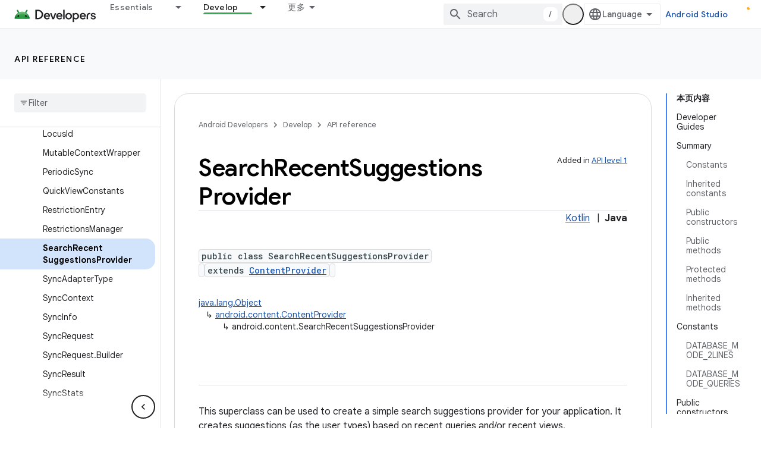

--- FILE ---
content_type: text/html; charset=UTF-8
request_url: https://feedback-pa.clients6.google.com/static/proxy.html?usegapi=1&jsh=m%3B%2F_%2Fscs%2Fabc-static%2F_%2Fjs%2Fk%3Dgapi.lb.en.2kN9-TZiXrM.O%2Fd%3D1%2Frs%3DAHpOoo_B4hu0FeWRuWHfxnZ3V0WubwN7Qw%2Fm%3D__features__
body_size: 77
content:
<!DOCTYPE html>
<html>
<head>
<title></title>
<meta http-equiv="X-UA-Compatible" content="IE=edge" />
<script type="text/javascript" nonce="jf5DvPR7cGfkyosrx8dNGQ">
  window['startup'] = function() {
    googleapis.server.init();
  };
</script>
<script type="text/javascript"
  src="https://apis.google.com/js/googleapis.proxy.js?onload=startup" async
  defer nonce="jf5DvPR7cGfkyosrx8dNGQ"></script>
</head>
<body>
</body>
</html>


--- FILE ---
content_type: text/javascript
request_url: https://www.gstatic.cn/devrel-devsite/prod/v5ecaab6967af5bdfffc1b93fe7d0ad58c271bf9f563243cec25f323a110134f0/android/js/devsite_devsite_openid_badger_module__zh_cn.js
body_size: -866
content:
(function(_ds){var window=this;var jwa=function(a){const b=a.rb;a=a.Jb;let c,d;return(0,_ds.R)('<div class="devsite-openid-badger-award-inner"><devsite-openid-badge-awarded badge-name="'+_ds.T(b.title)+'" badge-icon-url="'+_ds.T(_ds.fM(b.imageUrl))+'" badge-url="'+_ds.T(_ds.fM(b.url))+'"'+(b.currentTierCount!=null?' badge-count="'+_ds.T(b.currentTierCount)+'"':"")+(b.complete!=null?' badge-complete="'+_ds.T(b.complete)+'"':"")+(b.isNewTier!=null?' is-new-tier="'+_ds.T(b.isNewTier)+'"':"")+(b.path?' badge-path="'+_ds.T(b.path)+
'"':"")+(b.shareTitle?' badge-share-title="'+_ds.T(b.shareTitle)+'"':"")+(b.shareDescription?' badge-share-description="'+_ds.T(b.shareDescription)+'"':"")+(b.nextPlaylistUrl?' next-playlist-url="'+_ds.T(_ds.fM(b.nextPlaylistUrl))+'"':"")+(b.redeemAnotherBtn?" redeem-another":"")+(b.hideButtons?" hide-buttons":"")+(b.redeemCode?' redeem-code="'+_ds.T(b.redeemCode)+'"':"")+(a?' return-uri="'+_ds.T(_ds.fM(a))+'"':"")+(b.events?' events-number="'+_ds.T(b.events.length)+'"':"")+(b.awardDescription?' badge-award-description="'+
_ds.T(b.awardDescription)+'"':"")+(b.awardButton?' badge-award-button-label="'+_ds.T((c=b.awardButton.label)!=null?c:"")+'" badge-award-button-url="'+_ds.T(_ds.fM((d=b.awardButton.url)!=null?d:""))+'"':"")+" dismiss></devsite-openid-badge-awarded></div>")},kwa=function(){return(0,_ds.R)('<div class="devsite-openid-badger-award"></div>')};var lwa=/\/redeem.*|\/settings[\/]?.*?/,nwa=function(a){a.eventHandler.listen(document.body,"devsite-before-page-change",()=>void o5(a));a.eventHandler.listen(document.body,"devsite-award-granted",b=>{(b=b.getBrowserEvent())&&b.detail&&mwa(a,b.detail.award)})},o5=async function(a){if(a.j){var b=a.j.querySelectorAll(".devsite-openid-badger-award-inner"),c=b[0];if(c){let d;const e=(d=c.querySelector("devsite-openid-badge-awarded"))==null?void 0:d.getAttribute("badge-path");a.awards=a.awards.filter(f=>
f.path!==e);c.removeAttribute("show");await _ds.Lo(200);_ds.Hn(c);b.length===1&&(_ds.Hn(a.j),a.j=null)}}},mwa=async function(a,b){if(b&&b.complete&&!a.awards.find(f=>f.path===b.path)&&document.body.getAttribute("type")!=="error"&&!lwa.exec(document.location.pathname)){a.awards.push(b);if(!a.j){var c=document.querySelector(".static-badge-awarded-container");c?(a.j=c,a.m=!0):(a.j=_ds.qu(kwa),document.body.appendChild(a.j))}try{await customElements.whenDefined("devsite-openid-badge-awarded")}catch(f){}var d;
c=(d=_ds.Go())==null?void 0:d.href;var e=_ds.qu(jwa,{rb:b,Jb:c});e&&(a.eventHandler.listen(e,"devsite-badge-awarded-dismissed",()=>{o5(a)}),d=e.querySelector("devsite-openid-badge-awarded"))&&(a.j.appendChild(e),_ds.lq(a.eventHandler,d,"running",()=>{e==null||e.setAttribute("show","");var f;const g=(f=a.j)==null?void 0:f.querySelectorAll("devsite-openid-badge-awarded");if(g&&!a.m)for(f=0;f<g.length;f++){let h;(h=g[f])==null||h.dispatchEvent(new CustomEvent("devsite-badge-awarded-stack-num-changed",
{bubbles:!0,detail:{Mq:g.length-1-f}}))}}))}},owa=class extends _ds.WO{constructor(){super(["devsite-openid-badge-awarded"]);this.eventHandler=new _ds.u(this);this.j=null;this.awards=[];this.m=!1}connectedCallback(){nwa(this)}disconnectedCallback(){_ds.D(this.eventHandler);o5(this)}};try{customElements.define("devsite-openid-badger",owa)}catch(a){console.warn("Unrecognized DevSite custom element - DevsiteOpenidBadger",a)};})(_ds_www);
